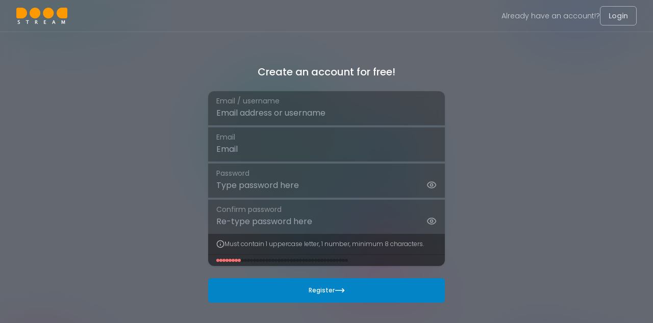

--- FILE ---
content_type: text/html; charset=utf-8
request_url: https://dood-dash.pages.dev/auth/register
body_size: 71
content:
<!DOCTYPE html>
<html lang="en" class="dark">
<head>
    <meta charset="UTF-8" />
    <meta name="viewport" content="width=device-width, initial-scale=1.0" />
    <title>VideoBase</title>

    <link rel="preconnect" href="https://fonts.googleapis.com">
    <link rel="preconnect" href="https://fonts.gstatic.com" crossorigin>
    <link href="https://fonts.googleapis.com/css2?family=Poppins:ital,wght@0,100;0,200;0,300;0,400;0,500;0,600;0,700;0,800;0,900;1,100;1,200;1,300;1,400;1,500;1,600;1,700;1,800;1,900&display=swap" rel="stylesheet">

  <script type="module" crossorigin src="/assets/index-6a5175b2.js"></script>
  <link rel="stylesheet" href="/assets/index-6b9210a2.css">
</head>
<body>
<div id="root"></div>

</body>
</html>


--- FILE ---
content_type: image/svg+xml
request_url: https://dood-dash.pages.dev/assets/bg-a560471a.svg
body_size: 1974
content:
<svg width="2212" height="1977" viewBox="0 0 2212 1977" fill="none" xmlns="http://www.w3.org/2000/svg">
    <g filter="url(#filter0_f_312_29)">
        <rect x="914" y="762" width="500" height="500" fill="#0EA5E9"/>
    </g>
    <path d="M256 1613.33V1473.81C275.477 1481.19 293.397 1492.57 308.587 1507.73L382.912 1582.1C398.101 1597.27 409.472 1615.19 416.853 1634.67H277.333C265.557 1634.67 256 1625.09 256 1613.33ZM239.509 1794.11C227.115 1799.42 213.333 1790.34 213.333 1776.85V1741.33C128.939 1743.55 128.96 1867.14 213.333 1869.33C258.304 1870.34 290.667 1820.82 272.128 1780.14L239.509 1794.11V1794.11ZM426.667 1687.68V1869.33C426.667 1928.15 378.816 1976 320 1976H106.667C47.8507 1976 0 1928.15 0 1869.33V1570.67C0 1511.85 47.8507 1464 106.667 1464H202.987C206.464 1464 209.899 1464.28 213.333 1464.51V1613.33C213.333 1648.62 242.048 1677.33 277.333 1677.33H426.155C426.389 1680.77 426.667 1684.2 426.667 1687.68ZM320 1805.33C315.52 1664.36 111.125 1664.41 106.667 1805.33C111.147 1946.3 315.541 1946.26 320 1805.33Z" fill="#DB2777"/>
    <path d="M392.213 157.291C388.44 156.147 385.005 154.094 382.212 151.311C379.418 148.529 377.351 145.102 376.192 141.333C369.659 119.19 358.702 98.6029 343.982 80.8169C329.263 63.031 311.089 48.4163 290.558 37.8572C270.028 27.2982 247.568 21.0143 224.539 19.3858C201.51 17.7573 178.39 20.8182 156.578 28.383C134.766 35.9479 114.715 47.8596 97.6398 63.3972C80.5643 78.9348 66.8186 97.7754 57.2347 118.779C47.6508 139.782 42.4278 162.512 41.8819 185.592C41.336 208.672 45.4785 231.623 54.0587 253.056C56.0228 257.573 56.4371 262.613 55.237 267.391C54.0369 272.168 51.2898 276.414 47.424 279.467C30.4369 292.074 17.1743 309.04 9.04005 328.569C0.905766 348.097 -1.79762 369.461 1.21602 390.4C5.91903 418.707 20.6149 444.389 42.6364 462.786C64.6579 481.183 92.5454 491.075 121.237 490.667H298.667V328.832L271.083 356.416C267.059 360.302 261.67 362.452 256.077 362.404C250.483 362.355 245.133 360.111 241.177 356.156C237.222 352.201 234.978 346.85 234.93 341.257C234.881 335.663 237.031 330.274 240.917 326.251L274.752 292.416C286.754 280.418 303.03 273.678 320 273.678C336.971 273.678 353.246 280.418 365.248 292.416L399.083 326.251C401.12 328.219 402.745 330.573 403.864 333.175C404.982 335.778 405.57 338.577 405.595 341.41C405.619 344.243 405.08 347.052 404.007 349.674C402.934 352.295 401.35 354.677 399.347 356.68C397.344 358.683 394.962 360.268 392.34 361.34C389.719 362.413 386.909 362.953 384.077 362.928C381.244 362.903 378.445 362.315 375.842 361.197C373.239 360.079 370.885 358.454 368.917 356.416L341.333 328.832V490.389C383.796 489.54 424.493 473.236 455.796 444.532C487.1 415.828 506.863 376.695 511.381 334.464C514.772 295.758 504.792 257.058 483.107 224.818C461.422 192.578 429.342 168.744 392.213 157.291V157.291Z" fill="#14B8A6"/>
    <path d="M1700 1677.47V1869.67C1700.07 1928.55 1747.79 1976.26 1806.67 1976.33H2105.33C2164.21 1976.26 2211.93 1928.55 2212 1869.67V1675.11L1700 1677.47Z" fill="#7E22CE"/>
    <path d="M2105.33 1549.67H1966.07C1962.77 1549.69 1959.51 1548.96 1956.53 1547.53L1889.21 1513.74C1880.32 1509.32 1870.53 1507.01 1860.6 1507H1806.67C1747.79 1507.07 1700.07 1554.78 1700 1613.67V1634.81L2209.08 1632.44C2197.96 1584.07 2154.96 1549.77 2105.33 1549.67Z" fill="#7E22CE"/>
    <g filter="url(#filter1_f_312_29)">
        <circle cx="936" cy="840" r="250" fill="#14B8A6"/>
    </g>
    <g filter="url(#filter2_f_312_29)">
        <path d="M1292 1048L1508.51 1423H1075.49L1292 1048Z" fill="#EC4899"/>
    </g>
    <path d="M2094.67 64C2112.34 64 2126.67 49.6731 2126.67 32C2126.67 14.3269 2112.34 0 2094.67 0C2076.99 0 2062.67 14.3269 2062.67 32C2062.67 49.6731 2076.99 64 2094.67 64Z" fill="#3B82F6"/>
    <path d="M2158.67 170.667C2176.34 170.667 2190.67 156.34 2190.67 138.667C2190.67 120.994 2176.34 106.667 2158.67 106.667C2140.99 106.667 2126.67 120.994 2126.67 138.667C2126.67 156.34 2140.99 170.667 2158.67 170.667Z" fill="#3B82F6"/>
    <path d="M2210.78 231.552C2209.81 221.379 2201.76 213.327 2191.58 212.352C2089.93 202.558 2009.47 122.094 1999.69 20.437C1998.72 10.264 1990.66 2.212 1980.49 1.237C1972.4 0.448 1964.26 0 1956 0C1814.62 0 1700 114.615 1700 256C1700 397.385 1814.62 512 1956 512C2097.38 512 2212 397.385 2212 256C2212 247.744 2211.55 239.595 2210.78 231.552ZM2009.33 341.333C1991.66 341.333 1977.33 327.006 1977.33 309.333C1977.33 291.66 1991.66 277.333 2009.33 277.333C2027.01 277.333 2041.33 291.66 2041.33 309.333C2041.33 327.006 2027.01 341.333 2009.33 341.333ZM1902.67 234.667C1884.99 234.667 1870.67 220.34 1870.67 202.667C1870.67 184.994 1884.99 170.667 1902.67 170.667C1920.34 170.667 1934.67 184.994 1934.67 202.667C1934.67 220.34 1920.34 234.667 1902.67 234.667ZM1934.67 309.333C1934.67 327.006 1920.34 341.333 1902.67 341.333C1884.99 341.333 1870.67 327.006 1870.67 309.333C1870.67 291.66 1884.99 277.333 1902.67 277.333C1920.34 277.333 1934.67 291.66 1934.67 309.333Z" fill="#3B82F6"/>
    <defs>
        <filter id="filter0_f_312_29" x="910" y="758" width="508" height="508" filterUnits="userSpaceOnUse" color-interpolation-filters="sRGB">
            <feFlood flood-opacity="0" result="BackgroundImageFix"/>
            <feBlend mode="normal" in="SourceGraphic" in2="BackgroundImageFix" result="shape"/>
            <feGaussianBlur stdDeviation="2" result="effect1_foregroundBlur_312_29"/>
        </filter>
        <filter id="filter1_f_312_29" x="682" y="586" width="508" height="508" filterUnits="userSpaceOnUse" color-interpolation-filters="sRGB">
            <feFlood flood-opacity="0" result="BackgroundImageFix"/>
            <feBlend mode="normal" in="SourceGraphic" in2="BackgroundImageFix" result="shape"/>
            <feGaussianBlur stdDeviation="2" result="effect1_foregroundBlur_312_29"/>
        </filter>
        <filter id="filter2_f_312_29" x="1071.49" y="1044" width="441.013" height="383" filterUnits="userSpaceOnUse" color-interpolation-filters="sRGB">
            <feFlood flood-opacity="0" result="BackgroundImageFix"/>
            <feBlend mode="normal" in="SourceGraphic" in2="BackgroundImageFix" result="shape"/>
            <feGaussianBlur stdDeviation="2" result="effect1_foregroundBlur_312_29"/>
        </filter>
    </defs>
</svg>
